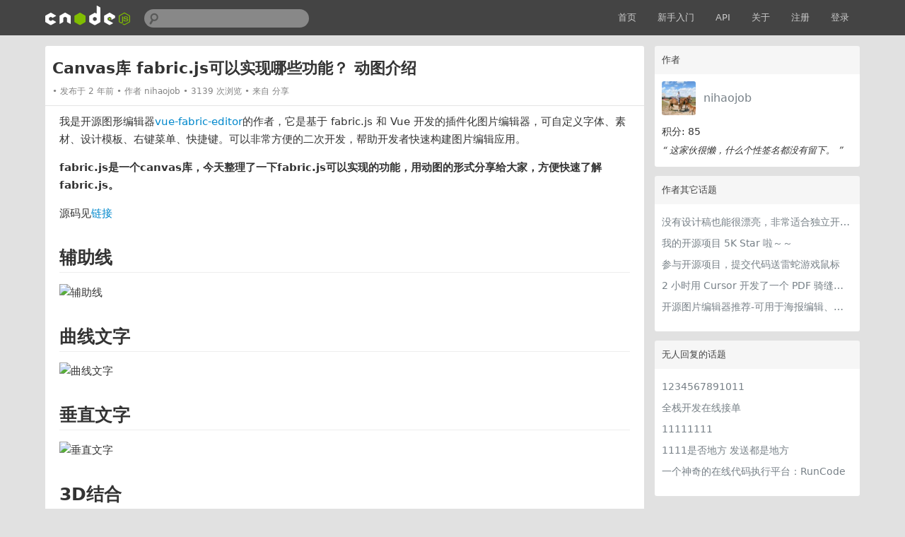

--- FILE ---
content_type: text/html; charset=utf-8
request_url: https://cnodejs.org/topic/65d19e67a431366a7702687e
body_size: 7792
content:
<!DOCTYPE html>
<html xmlns="http://www.w3.org/1999/xhtml">
<head>
  <!-- meta -->
  <meta charset="utf-8"/>
  <meta name='description' content='CNode：Node.js专业中文社区'>
  <meta name="viewport" content="width=device-width, initial-scale=1"/>
  <meta name="keywords" content="nodejs, node, express, connect, socket.io"/>
  <!-- see http://smerity.com/articles/2013/where_did_all_the_http_referrers_go.html -->
  <meta name="referrer" content="always">

  
  <meta name="author" content="EDP@TaoBao" />
  
  <meta property="wb:webmaster" content="617be6bd946c6b96" />
  

  <link title="RSS" type="application/rss+xml" rel="alternate" href="/rss"/>

  
  <link rel="icon" href="//static2.cnodejs.org/public/images/cnode_icon_32.png" type="image/x-icon"/>
  

  <!-- style -->
  <link rel="stylesheet" href="//static2.cnodejs.org/public/stylesheets/index.min.23a5b1ca.min.css" media="all" />


  <!-- scripts -->
  <script src="//static2.cnodejs.org/public/index.min.f7c13f64.min.js"></script>


  
  <title>Canvas库 fabric.js可以实现哪些功能？ 动图介绍 - CNode技术社区</title>
  
  <meta content="_csrf" name="csrf-param">
  <meta content="vhk1xMuP-XVzuZp20akcsQ97eFEJD6LgzDsM" name="csrf-token">
</head>
<body>
<!-- navbar -->
<div class='navbar'>
  <div class='navbar-inner'>
    <div class='container'>
      <a class='brand' href='/'>
        
          <img src="//static2.cnodejs.org/public/images/cnodejs_light.svg" />
        
      </a>

      <form id='search_form' class='navbar-search' action="/search">
        <input type='text' id='q' name='q' class='search-query span3' value=''/>
      </form>
      <ul class='nav pull-right'>
        <li><a href='/'>首页</a></li>
        
        <li><a href='/getstart'>新手入门</a></li>
        <li><a href='/api'>API</a></li>
        
        <li><a href="/about" target="">关于</a></li>
        
        
        <li><a href='/signup'>注册</a></li>
        <li><a href='/signin'>登录</a></li>
        
      </ul>
      <a class="btn btn-navbar" id="responsive-sidebar-trigger">
        <span class="icon-bar"></span>
        <span class="icon-bar"></span>
        <span class="icon-bar"></span>
      </a>
    </div>
  </div>
</div>
<div id='main'>
  <div id='sidebar'>
  <div class='panel'>
    <div class='header'>
      <span class='col_fade'>作者</span>
    </div>
    <div class='inner'>
      <div class='user_card'>
  <div>
    <a class='user_avatar' href="/user/nihaojob">
      <img src="https://avatars.githubusercontent.com/u/13534626?v=4&amp;s=120" title="nihaojob"/>
    </a>
    <span class='user_name'><a class='dark' href="/user/nihaojob">nihaojob</a></span>

    <div class='board clearfix'>
      <div class='floor'>
        <span class='big'>积分: 85 </span>
      </div>
    </div>
    <div class="space clearfix"></div>
    <span class="signature">
        “
        
            这家伙很懒，什么个性签名都没有留下。
        
        ”
    </span>
  </div>
</div>



    </div>
  </div>

  
    
  

  <div class='panel'>
    <div class='header'>
      <span class='col_fade'>作者其它话题</span>
    </div>
    <div class='inner'>
      
      <ul class='unstyled'>
        <li>
  <div><a class='dark topic_title' href="/topic/682c2e1d982e4032d4722d6f" title="没有设计稿也能很漂亮，非常适合独立开发：Trae + 飞个马MCP">没有设计稿也能很漂亮，非常适合独立开发：Trae + 飞个马MCP</a>
  </div>
</li>
<li>
  <div><a class='dark topic_title' href="/topic/670a3d3dd189b6712744405f" title="我的开源项目 5K Star 啦～～">我的开源项目 5K Star 啦～～</a>
  </div>
</li>
<li>
  <div><a class='dark topic_title' href="/topic/67218e875b09ac044bff88aa" title="参与开源项目，提交代码送雷蛇游戏鼠标">参与开源项目，提交代码送雷蛇游戏鼠标</a>
  </div>
</li>
<li>
  <div><a class='dark topic_title' href="/topic/678b1412257f297e2f3fa773" title="2 小时用 Cursor 开发了一个 PDF 骑缝章工具，第二天就有人用啦！">2 小时用 Cursor 开发了一个 PDF 骑缝章工具，第二天就有人用啦！</a>
  </div>
</li>
<li>
  <div><a class='dark topic_title' href="/topic/667aa63317c5a05d95a49ba1" title="开源图片编辑器推荐-可用于海报编辑、商品设计、封面设计、标签设计等场景">开源图片编辑器推荐-可用于海报编辑、商品设计、封面设计、标签设计等场景</a>
  </div>
</li>

      </ul>
      
    </div>
  </div>

  <div class='panel'>
    <div class='header'>
      <span class='col_fade'>无人回复的话题</span>
    </div>
    <div class='inner'>
      
      <ul class='unstyled'>
        <li>
  <div><a class='dark topic_title' href="/topic/6963df04cd2d719f322cf7b0" title="1234567891011">1234567891011</a>
  </div>
</li>
<li>
  <div><a class='dark topic_title' href="/topic/695f922dcd2d7182502cf648" title="全栈开发在线接单">全栈开发在线接单</a>
  </div>
</li>
<li>
  <div><a class='dark topic_title' href="/topic/69538114cd2d7120a42cf295" title="11111111">11111111</a>
  </div>
</li>
<li>
  <div><a class='dark topic_title' href="/topic/69538078cd2d714d6f2cf274" title="1111是否地方 发送都是地方">1111是否地方 发送都是地方</a>
  </div>
</li>
<li>
  <div><a class='dark topic_title' href="/topic/693a77f7d36b80ca695c861f" title="一个神奇的在线代码执行平台：RunCode">一个神奇的在线代码执行平台：RunCode</a>
  </div>
</li>

      </ul>
      
    </div>
  </div>
</div>

<div id='content'>
  <div class='panel'>
    <div class='header topic_header'>
      <span class="topic_full_title">

        


        Canvas库 fabric.js可以实现哪些功能？ 动图介绍
      </span>
      <div class="changes">
        <span>
          发布于 2 年前
        </span>
        <span>
          作者 <a href="/user/nihaojob">nihaojob</a>
        </span>
        <span>
          3139 次浏览
        </span>
        
        
          <span> 来自 分享</span>
        

        

      </div>
      
    </div>
    <div class='inner topic'>

      <div class='topic_content'>
        <div class="markdown-text"><p>我是开源图形编辑器<a href="https://github.com/nihaojob/vue-fabric-editor">vue-fabric-editor</a>的作者，它是基于 fabric.js 和 Vue 开发的插件化图片编辑器，可自定义字体、素材、设计模板、右键菜单、快捷键。可以非常方便的二次开发，帮助开发者快速构建图片编辑应用。</p>
<p><strong>fabric.js是一个canvas库，今天整理了一下fabric.js可以实现的功能，用动图的形式分享给大家，方便快速了解fabric.js。</strong></p>
<p>源码见<a href="https://github.com/nihaojob/vue-fabric-editor/issues/306">链接</a></p>
<h3>辅助线</h3>
<p><img src="https://images.zsxq.com/FrtvdmZzNp0GNOvBRkQ4j-o5E1YJ?imageMogr2/auto-orient/thumbnail/750x/blur/1x0/quality/75/ignore-error/1&amp;e=1711900799&amp;s=tttvjtvtvmjmjjy&amp;token=kIxbL07-8jAj8w1n4s9zv64FuZZNEATmlU_Vm6zD:LitFNcvYjwixEUDJ6szZlOwhZL4=" alt="辅助线"></p>
<h3>曲线文字</h3>
<p><img src="https://images.zsxq.com/FmpXBykrEQTyByRRtIJpGgWF7SeK?imageMogr2/auto-orient/thumbnail/750x/blur/1x0/quality/75/ignore-error/1&amp;e=1711900799&amp;s=tttvjtvtvmjmjjy&amp;token=kIxbL07-8jAj8w1n4s9zv64FuZZNEATmlU_Vm6zD:V8cngnfjxNe1GBPvuAxKqWhqYNQ=" alt="曲线文字"></p>
<h3>垂直文字</h3>
<p><img src="https://images.zsxq.com/Fl-npBjFiyuQNxbQJyGTYS4so66K?imageMogr2/auto-orient/thumbnail/800x/blur/1x0/quality/75/ignore-error/1&amp;e=1711900799&amp;s=tttvjtvtvmjmjjy&amp;token=kIxbL07-8jAj8w1n4s9zv64FuZZNEATmlU_Vm6zD:SZrQXXhtF_q_OOSfRmh6nFsihos=" alt="垂直文字"></p>
<h3>3D结合</h3>
<p><img src="https://images.zsxq.com/Fjr62gEPIRGTFrQFSvIL2qVD5jgV?imageMogr2/auto-orient/thumbnail/750x/blur/1x0/quality/75/ignore-error/1&amp;e=1711900799&amp;s=tttvjtvtvmjmjjy&amp;token=kIxbL07-8jAj8w1n4s9zv64FuZZNEATmlU_Vm6zD:RFl3lB2EeWkFE8XKHjICN8vkJzE=" alt="3D 2D结合"></p>
<h3>自定义文字条</h3>
<p><img src="https://images.zsxq.com/FrB-cvQAk7JJpJPBcicXIeJp-z6E?imageMogr2/auto-orient/thumbnail/380x/blur/1x0/quality/75/ignore-error/1&amp;e=1711900799&amp;s=tttvjtvtvmjmjjy&amp;token=kIxbL07-8jAj8w1n4s9zv64FuZZNEATmlU_Vm6zD:czoRrhG-bf91MfeeGPsDEBKIsGw=" alt="文字工具条"></p>
<h3>缩略图</h3>
<p><img src="https://images.zsxq.com/FnwNkz4lnZuZQqtrlZybHBJVxMrh?imageMogr2/auto-orient/thumbnail/750x/blur/1x0/quality/75/ignore-error/1&amp;e=1711900799&amp;s=tttvjtvtvmjmjjy&amp;token=kIxbL07-8jAj8w1n4s9zv64FuZZNEATmlU_Vm6zD:722uhxQ5mt8og8hLKENHsO7SL-Q=" alt="缩略图"></p>
<h3>白板</h3>
<p><img src="https://images.zsxq.com/Fjk6B9MGZQnziElvRa8-Yn94sEiJ?imageMogr2/auto-orient/thumbnail/750x/blur/1x0/quality/75/ignore-error/1&amp;e=1711900799&amp;s=tttvjtvtvmjmjjy&amp;token=kIxbL07-8jAj8w1n4s9zv64FuZZNEATmlU_Vm6zD:Rw1kqHPBMMn20T3-qnOGKwCmOww=" alt="白板实现"></p>
<h3>自定义控制条</h3>
<p><img src="https://images.zsxq.com/Fi7IuQkG4TSu1GCvrSTFkr0JZUV9?imageMogr2/auto-orient/thumbnail/750x/blur/1x0/quality/75/ignore-error/1&amp;e=1711900799&amp;s=tttvjtvtvmjmjjy&amp;token=kIxbL07-8jAj8w1n4s9zv64FuZZNEATmlU_Vm6zD:C72NI70zO3agfAEZ6pWX8dq3ifU=" alt="自定义控制条"></p>
<h3>Gif展示</h3>
<p><img src="https://images.zsxq.com/FkECId9gqV15oLTOyqjzPOvFBHaE?imageMogr2/auto-orient/thumbnail/750x/blur/1x0/quality/75/ignore-error/1&amp;e=1711900799&amp;s=tttvjtvtvmjmjjy&amp;token=kIxbL07-8jAj8w1n4s9zv64FuZZNEATmlU_Vm6zD:hJ7MPbH86ornHhR4otcOP9YrD08=" alt="gif展示"></p>
<p><img src="https://images.zsxq.com/FusePfUMcX943vxs6PxMQPKgRhZO?imageMogr2/auto-orient/thumbnail/750x/blur/1x0/quality/75/ignore-error/1&amp;e=1711900799&amp;s=tttvjtvtvmjmjjy&amp;token=kIxbL07-8jAj8w1n4s9zv64FuZZNEATmlU_Vm6zD:PJpdopkWkUNehLqmBOjNd7aougw=" alt="gif展示"></p>
<h3>图表展示</h3>
<p><img src="https://images.zsxq.com/FlnE1OhLGINCm0RGXzsR5x4Ih0BU?imageMogr2/auto-orient/thumbnail/750x/blur/1x0/quality/75/ignore-error/1&amp;e=1711900799&amp;s=tttvjtvtvmjmjjy&amp;token=kIxbL07-8jAj8w1n4s9zv64FuZZNEATmlU_Vm6zD:lwogtIFjscXi79vuiWtnCPjoj8o=" alt="图表展示"></p>
<h3>多边形绘制</h3>
<p><img src="https://images.zsxq.com/Fm2BvXfxwqBBJUKI2Xy6QM3FyX_N?imageMogr2/auto-orient/thumbnail/380x/blur/1x0/quality/75/ignore-error/1&amp;e=1711900799&amp;s=tttvjtvtvmjmjjy&amp;token=kIxbL07-8jAj8w1n4s9zv64FuZZNEATmlU_Vm6zD:IhigTEg3VqIFSToMZKlYYz8XBQU=" alt="多边形绘制"></p>
<p><img src="https://images.zsxq.com/FlUq9rVOvbQU-HQ8Ym3YHpajAGMX?imageMogr2/auto-orient/thumbnail/800x/blur/1x0/quality/75/ignore-error/1&amp;e=1711900799&amp;s=tttvjtvtvmjmjjy&amp;token=kIxbL07-8jAj8w1n4s9zv64FuZZNEATmlU_Vm6zD:9n9yl8h9Fr0mmemocMSNk0dSvDQ=" alt="多边形调整"></p>
<h3>拼图</h3>
<p><img src="https://images.zsxq.com/lhQKNqd8Y_MuC-0jVBdnBgG2vVmP?imageMogr2/auto-orient/thumbnail/380x/blur/1x0/quality/75/ignore-error/1&amp;e=1711900799&amp;s=tttvjtvtvmjmjjy&amp;token=kIxbL07-8jAj8w1n4s9zv64FuZZNEATmlU_Vm6zD:MjcNQfvn-EK7pZPDBYuAnarB5AI=" alt="拼图"></p>
<p><img src="https://images.zsxq.com/Fmx7XeStgPo3t1_ZRNIIBBqnvHXG?imageMogr2/auto-orient/thumbnail/750x/blur/1x0/quality/75/ignore-error/1&amp;e=1711900799&amp;s=tttvjtvtvmjmjjy&amp;token=kIxbL07-8jAj8w1n4s9zv64FuZZNEATmlU_Vm6zD:ek0yHrK9SdB5ar53ZRvpplh8CnM=" alt="拼图实现"></p>
<p><img src="https://images.zsxq.com/Fg6m-zjkHK0DtGjNy_zZ-sZeaahV?imageMogr2/auto-orient/thumbnail/750x/blur/1x0/quality/75/ignore-error/1&amp;e=1711900799&amp;s=tttvjtvtvmjmjjy&amp;token=kIxbL07-8jAj8w1n4s9zv64FuZZNEATmlU_Vm6zD:8a4uzUx4yOwvXUWKYlPxKplz3S8=" alt="图片区域调整"></p>
<h3>笔刷</h3>
<p><img src="https://images.zsxq.com/FuLw8xGjFnoXLttrig1wOaTkn7z0?imageMogr2/auto-orient/quality/100!/ignore-error/1&amp;e=1711900799&amp;s=tttvjtvtvmjmjjy&amp;token=kIxbL07-8jAj8w1n4s9zv64FuZZNEATmlU_Vm6zD:EvYDcckG5b64RKOJHCVXpmNrXjM=" alt="笔刷"></p>
<h3>多图生成</h3>
<p><img src="https://images.zsxq.com/FmsJ53sZmWPqoH4roayWo46PCp-D?imageMogr2/auto-orient/thumbnail/380x/blur/1x0/quality/75/ignore-error/1&amp;e=1711900799&amp;s=tttvjtvtvmjmjjy&amp;token=kIxbL07-8jAj8w1n4s9zv64FuZZNEATmlU_Vm6zD:Xa1bejeyRUY-O6fspWGxQym-o7c=" alt="自动多图"></p>
<h3>导入PDF</h3>
<p><img src="https://images.zsxq.com/Fqev1uUIGIsWTHk_DFV_YHbgaGvJ?imageMogr2/auto-orient/quality/100!/ignore-error/1&amp;e=1711900799&amp;s=tttvjtvtvmjmjjy&amp;token=kIxbL07-8jAj8w1n4s9zv64FuZZNEATmlU_Vm6zD:BVYDdLnK8rZgis-sqsI6ZMi1OU4=" alt="导入PDF"></p>
<h3>流动线条</h3>
<p><img src="https://images.zsxq.com/Fs92OcmBFhLDpVO8NR29ws87x6Y8?imageMogr2/auto-orient/thumbnail/380x/blur/1x0/quality/75/ignore-error/1&amp;e=1711900799&amp;s=tttvjtvtvmjmjjy&amp;token=kIxbL07-8jAj8w1n4s9zv64FuZZNEATmlU_Vm6zD:LYLBXY-EPswp_0VFrwokE-dd4SA=" alt="流动线条"></p>
<p><img src="https://images.zsxq.com/Fm4SQlU3g8S6-yz5Xu-9QR_v6pI7?imageMogr2/auto-orient/quality/100!/ignore-error/1&amp;e=1711900799&amp;s=tttvjtvtvmjmjjy&amp;token=kIxbL07-8jAj8w1n4s9zv64FuZZNEATmlU_Vm6zD:IgVlhD5Bywytq25nitfHAAGnaMU=" alt="流动线条"></p>
<h3>拖入元素</h3>
<p><img src="https://images.zsxq.com/FvLMWFXk7UJVIJBUPZOLyCI9Nt5q?imageMogr2/auto-orient/thumbnail/750x/blur/1x0/quality/75/ignore-error/1&amp;e=1711900799&amp;s=tttvjtvtvmjmjjy&amp;token=kIxbL07-8jAj8w1n4s9zv64FuZZNEATmlU_Vm6zD:0NoZO248_8o-tz8ijqw2xqnvXII=" alt="元素拖入"></p>
<p><img src="https://images.zsxq.com/lr_7cp2Lbg92OVicfRoVtrMGNJa3?imageMogr2/auto-orient/thumbnail/800x/blur/1x0/quality/75/ignore-error/1&amp;e=1711900799&amp;s=tttvjtvtvmjmjjy&amp;token=kIxbL07-8jAj8w1n4s9zv64FuZZNEATmlU_Vm6zD:Ubertb9NTDqT1Z5gL1JaFb7z8Xg=" alt="服装手机壳设计"></p>
<h2>开源应用</h2>
<p><img src="https://images.zsxq.com/FhU9_aXXOggDDTfCUrzJmT8fB5K4?imageMogr2/auto-orient/thumbnail/800x/format/jpg/blur/1x0/quality/75&amp;e=1711900799&amp;s=tttvjtvtvmjmjjy&amp;token=kIxbL07-8jAj8w1n4s9zv64FuZZNEATmlU_Vm6zD:I1JLYdhFly0Dp9meYzvh1gs0DXw=" alt="视频编辑器"></p>
<p><img src="https://images.zsxq.com/Fv1_S6boi7zUaYpAY3Drx-p0eYX2?imageMogr2/auto-orient/thumbnail/380x/format/jpg/blur/1x0/quality/75&amp;e=1711900799&amp;s=tttvjtvtvmjmjjy&amp;token=kIxbL07-8jAj8w1n4s9zv64FuZZNEATmlU_Vm6zD:pZcB7glSyAtAJlD1x3ga4gsAjXk=" alt="移动端拼图"></p>
<p><img src="https://images.zsxq.com/Fh0F6z2P16986UN_I8n_alfPzKMK?imageMogr2/auto-orient/thumbnail/750x/blur/1x0/quality/75/ignore-error/1&amp;e=1711900799&amp;s=tttvjtvtvmjmjjy&amp;token=kIxbL07-8jAj8w1n4s9zv64FuZZNEATmlU_Vm6zD:0N-88sMg9U3jvJ8r7QxDcLexRPA=" alt="原型工具"></p>
<p><img src="https://images.zsxq.com/Fjk6B9MGZQnziElvRa8-Yn94sEiJ?imageMogr2/auto-orient/thumbnail/750x/blur/1x0/quality/75/ignore-error/1&amp;e=1711900799&amp;s=tttvjtvtvmjmjjy&amp;token=kIxbL07-8jAj8w1n4s9zv64FuZZNEATmlU_Vm6zD:Rw1kqHPBMMn20T3-qnOGKwCmOww=" alt="白板"></p>
<p><img src="https://images.zsxq.com/FmAdCnX80wOfaz8IQlhVrIc4979A?imageMogr2/auto-orient/thumbnail/750x/format/jpg/blur/1x0/quality/75&amp;e=1711900799&amp;s=tttvjtvtvmjmjjy&amp;token=kIxbL07-8jAj8w1n4s9zv64FuZZNEATmlU_Vm6zD:QrAJ0SP2sKB4kGaniiC-7IgYwnY=" alt="移动端"></p>
<p><img src="https://images.zsxq.com/FibBl9fLSKpgtIgEpnmmoCD5c6Cl?imageMogr2/auto-orient/thumbnail/750x/blur/1x0/quality/75/ignore-error/1&amp;e=1711900799&amp;s=tttvjtvtvmjmjjy&amp;token=kIxbL07-8jAj8w1n4s9zv64FuZZNEATmlU_Vm6zD:Pz6_66SwzvwiufgLuGsS-WZHFU4=" alt="画板"></p>
<p><img src="https://images.zsxq.com/Fg3_ehqOzeWDn2cx8K5bb133T6RE?imageMogr2/auto-orient/thumbnail/750x/format/jpg/blur/1x0/quality/75&amp;e=1711900799&amp;s=tttvjtvtvmjmjjy&amp;token=kIxbL07-8jAj8w1n4s9zv64FuZZNEATmlU_Vm6zD:mH-5QL3k2RTmG_TZTgLGknOBZHs=" alt="物联网组态"></p>
<p>开源图形编辑器：<a href="https://github.com/nihaojob/vue-fabric-editor">https://github.com/nihaojob/vue-fabric-editor</a></p>
</div>
      </div>
    </div>
  </div>
  
  <div class='panel'>
    <div class='header'>
      <span class='col_fade'>1 回复</span>
    </div>
    <div class='cell reply_area reply_item
  '
    reply_id="65d81efea4313686d6026b64" reply_to_id="" id="65d81efea4313686d6026b64">
  <div class='author_content'>
    <a href="/user/keke11" class="user_avatar">
      <img src="//gravatar.com/avatar/25ba4bf56fbb8c0c377ae2960d77f85d?size=48" title="keke11"/></a>

    <div class='user_info'>
      <a class='dark reply_author' href="/user/keke11">keke11</a>
      <a class="reply_time" href="#65d81efea4313686d6026b64">1楼•2 年前</a>
      
    </div>
    <div class='user_action'>
      <span>
        <i class="fa up_btn
          fa-thumbs-o-up
          invisible" title="喜欢"></i>
        <span class="up-count">
          
        </span>
      </span>
      
      <span>
        
      </span>
    </div>
  </div>
  <div class='reply_content from-keke11'>
    <div class="markdown-text"><p>!!!</p>
</div>
  </div>
  <div class='clearfix'>
    <div class='reply2_area'>
      
    </div>
  </div>
</div>

  </div>
  
  
</div>

<div class="replies_history">
  <div class="inner_content"></div>
  <div class="anchor"></div>
</div>

<!-- 预览模态对话框 -->
<div class="modal fade" id="preview-modal">
  <div class="modal-body" style="max-height: initial;">
    <img src="" alt="点击内容或者外部自动关闭图片预览" id="preview-image">
  </div>
</div>




<script type="text/javascript">
  (function(){
    var timer = null; //对话框延时定时器
    // 初始化 $('.replies_history')
    var $repliesHistory = $('.replies_history');
    var $repliesHistoryContent = $repliesHistory.find('.inner_content');
    $repliesHistory.hide();
    // END
    // 鼠标移入对话框清除隐藏定时器；移出时隐藏对话框
    $repliesHistory.on('mouseenter', function(){
      clearTimeout(timer);
    }).on('mouseleave', function(){
      $repliesHistory.fadeOut('fast');
    });
    // 显示被 at 用户的本页评论
    if ($('.reply2_item').length === 0) {
      // 只在流式评论布局中使用

      $('#content').on('mouseenter', '.reply_content a', function (e) {
        clearTimeout(timer);
        var $this = $(this);
        if ($this.text()[0] === '@') {
          var thisText = $this.text().trim();
          var loginname = thisText.slice(1);
          var offset = $this.offset();
          var width = $this.width();
          var mainOffset = $('#main').offset();
          $repliesHistory.css('left', offset.left-mainOffset.left+width+10); // magic number
          $repliesHistory.css('top', offset.top-mainOffset.top-10); // magic number
          $repliesHistory.css({
            'z-index': 1,
          });
          $repliesHistoryContent.empty();
          var chats = [];
          var replyToId = $this.closest('.reply_item').attr('reply_to_id');
          while (replyToId) {
            var $replyItem = $('.reply_item[reply_id=' + replyToId + ']');
            var replyContent = $replyItem.find('.reply_content').text().trim();
            if (replyContent.length > 0) {
              chats.push([
                $($replyItem.find('.user_avatar').html()).attr({
                  height: '30px',
                  width: '30px',
                }), // avatar
                (replyContent.length>300?replyContent.substr(0,300)+'...':replyContent), // reply content
                '<a href="#'+replyToId+'" class="scroll_to_original" title="查看原文">↑</a>'
              ]);
            }
            replyToId = $replyItem.attr('reply_to_id');
          }
          if(chats.length > 0) {
            chats.reverse();

            $repliesHistoryContent.append('<div class="title">查看对话</div>');
            chats.forEach(function (pair, idx) {
              var $chat = $repliesHistoryContent.append('<div class="item"></div>');
              $chat.append(pair[0]); // 头像
              $chat.append($('<span>').text(pair[1])); // 内容
              $chat.append(pair[2]); // 查看原文 anchor
            });
            $repliesHistory.fadeIn('fast');
          }else{
            $repliesHistory.hide();
          }
        }
      }).on('mouseleave', '.reply_content a', function (e) {
        timer = setTimeout(function(){
          $repliesHistory.fadeOut('fast');
        }, 500);
      });
    }
    // END 显示被 at 用户的本页评论
  })();

  // 点赞
  $('.up_btn').click(function (e) {
    var $this = $(this);
    var replyId = $this.closest('.reply_area').attr('reply_id');
    $.ajax({
      url: '/reply/' + replyId + '/up',
      method: 'POST',
    }).done(function (data) {
      if (data.success) {
        $this.removeClass('invisible');
        var currentCount = Number($this.next('.up-count').text().trim()) || 0;
        if (data.action === 'up') {
          $this.next('.up-count').text(currentCount + 1);
          $this.addClass('uped');
        } else {
          if (data.action === 'down') {
            $this.next('.up-count').text(currentCount - 1);
            $this.removeClass('uped');
          }
        }
      } else {
        alert(data.message);
      }
    }).fail(function (xhr) {
      if (xhr.status === 403) {
        alert('请先登录，登陆后即可点赞。');
      }
    });
  });
  // END 点赞
  // 图片预览
  (function(){
    var $previewModal = $('#preview-modal');
    var $previewImage = $('#preview-image');
    var $body = $('body'); // cache

    $(document).on('click', '.markdown-text img', function(e) {
      var $img = $(this);
      // 图片被a标签包裹时，不显示弹层
      if ($img.parent('a').length > 0) {
        return;
      }
      showModal($img.attr('src'));
    });

    $previewModal.on('click', hideModal);

    $previewModal.on('hidden.bs.modal', function() {
      // 在预览框消失之后恢复 body 的滚动能力
      $body.css('overflow-y', 'scroll');
    })

    $previewModal.on('shown.bs.modal', function() {
      // 修复上次滚动留下的痕迹,可能会导致短暂的闪烁，不过可以接受
      // TODO: to be promote
      $previewModal.scrollTop(0);
    })

    function showModal(src) {
      $previewImage.attr('src', src);
      $previewModal.modal('show');
      // 禁止 body 滚动
      $body.css('overflow-y', 'hidden');
    }

    function hideModal() {
      $previewModal.modal('hide');
    }

  })()
  // END 图片预览
</script>

</div>
<div id='backtotop'>回到顶部</div>
<div id='footer'>
  <div id='footer_main'>
    <div class="links">
      <a class='dark' href='/rss'>RSS</a>
      |
      <a class='dark' href='https://github.com/cnodejs/nodeclub/'>源码地址</a>
    </div>

    <div class='col_fade'>
  <p>CNode 社区为国内最专业的 Node.js 开源技术社区，致力于 Node.js 的技术研究。</p>
  <p>服务器搭建在
    <a href="https://www.digitalocean.com/?refcode=eba02656eeb3" target="_blank"
      class="sponsor_outlink" data-label="digitalocean">
      <img src="//static2.cnodejs.org/public/images/digitalocean.png" title="digitalocean"
      alt="digitalocean" width="92px"/>
    </a>
  ，存储赞助商为
    <a href="http://www.qiniu.com/?ref=cnode" target="_blank"
      class="sponsor_outlink" data-label="qiniu_bottom">
      <img src="//static2.cnodejs.org/public/images/qiniu.png" title="七牛云存储"
      alt="七牛云存储" width="115px"/>
    </a>
  </p>
  <p>新手搭建 Node.js 服务器，推荐使用无需备案的 <a href="https://www.digitalocean.com/?refcode=eba02656eeb3">DigitalOcean(https://www.digitalocean.com/)</a></p>
</div>


  </div>
</div>
<div id="sidebar-mask"></div>


<script>
  // google analytics
  (function(i,s,o,g,r,a,m){i['GoogleAnalyticsObject']=r;i[r]=i[r]||function(){
  (i[r].q=i[r].q||[]).push(arguments)},i[r].l=1*new Date();a=s.createElement(o),
  m=s.getElementsByTagName(o)[0];a.async=1;a.src=g;m.parentNode.insertBefore(a,m)
  })(window,document,'script', "https://www.google-analytics.com/analytics.js",'ga');

  ga('create', 'UA-41753901-5', 'auto');
  ga('send', 'pageview');
</script>



<div style="display:none;">
  <script src="//s95.cnzz.com/z_stat.php?id=1254020586&web_id=1254020586" language="JavaScript"></script>
</div>


</body>
</html>


--- FILE ---
content_type: image/svg+xml
request_url: https://static2.cnodejs.org/public/images/cnodejs_light.svg
body_size: 2022
content:
<?xml version="1.0" encoding="utf-8"?>
<!-- Generator: Adobe Illustrator 16.0.0, SVG Export Plug-In . SVG Version: 6.00 Build 0)  -->
<!DOCTYPE svg PUBLIC "-//W3C//DTD SVG 1.1//EN" "http://www.w3.org/Graphics/SVG/1.1/DTD/svg11.dtd">
<svg version="1.1" id="图层_1" xmlns="http://www.w3.org/2000/svg" xmlns:xlink="http://www.w3.org/1999/xlink" x="0px" y="0px" viewBox="0 0 427.3 100.4" enable-background="new 0 0 427.3 100.4" xml:space="preserve">
<path fill-rule="evenodd" clip-rule="evenodd" fill="#fff" d="M127.987,52.994c0-1.084-0.57-2.08-1.506-2.617l-24.937-14.352
  c-0.422-0.248-0.895-0.377-1.373-0.396h-0.258c-0.477,0.019-0.949,0.148-1.377,0.396L73.598,50.377
  c-0.929,0.537-1.508,1.533-1.508,2.617l0.055,38.644c0,0.538,0.279,1.038,0.752,1.301c0.463,0.278,1.035,0.278,1.496,0l14.821-8.485
  c0.937-0.558,1.507-1.539,1.507-2.613V63.784c0-1.076,0.571-2.071,1.504-2.606l6.311-3.636c0.47-0.271,0.984-0.404,1.51-0.404
  c0.513,0,1.041,0.133,1.498,0.404l6.308,3.636c0.934,0.535,1.506,1.53,1.506,2.606V81.84c0,1.074,0.578,2.062,1.51,2.613
  l14.816,8.485c0.465,0.278,1.045,0.278,1.506,0c0.459-0.263,0.748-0.763,0.748-1.301L127.987,52.994z"/>
<path fill-rule="evenodd" clip-rule="evenodd" fill="#fff" d="M261.147-0.129c-0.467-0.26-1.037-0.254-1.498,0.016
  c-0.46,0.271-0.743,0.765-0.743,1.299v38.271c0,0.376-0.201,0.724-0.525,0.913c-0.326,0.188-0.729,0.188-1.056,0l-6.246-3.599
  c-0.932-0.537-2.077-0.536-3.01,0.001L223.122,51.17c-0.933,0.537-1.506,1.532-1.506,2.607v28.801c0,1.076,0.573,2.07,1.505,2.609
  l24.946,14.408c0.934,0.539,2.081,0.539,3.014,0l24.95-14.408c0.933-0.539,1.506-1.533,1.506-2.609V10.786
  c0-1.092-0.591-2.099-1.545-2.631L261.147-0.129z M258.833,73.115c0,0.27-0.145,0.519-0.378,0.651l-8.564,4.938
  c-0.233,0.135-0.521,0.135-0.752,0l-8.566-4.938c-0.232-0.133-0.377-0.382-0.377-0.651v-9.891c0-0.269,0.145-0.517,0.376-0.651
  l8.566-4.947c0.232-0.135,0.52-0.135,0.754,0l8.564,4.947c0.232,0.135,0.377,0.383,0.377,0.651V73.115z"/>
<path fill-rule="evenodd" clip-rule="evenodd" fill="#fff" d="M350.4,62.966c0.928-0.539,1.499-1.531,1.499-2.604v-6.979
  c0-1.073-0.571-2.066-1.5-2.605l-24.787-14.392c-0.934-0.542-2.084-0.543-3.02-0.004l-24.938,14.397
  c-0.933,0.539-1.506,1.533-1.506,2.609v28.793c0,1.083,0.58,2.081,1.521,2.616l24.783,14.122c0.914,0.522,2.034,0.527,2.954,0.018
  l14.989-8.332c0.477-0.266,0.772-0.765,0.774-1.308c0.004-0.543-0.285-1.046-0.755-1.315L315.32,73.576
  c-0.47-0.268-0.758-0.767-0.758-1.306v-9.024c0-0.538,0.287-1.036,0.755-1.304l7.811-4.504c0.464-0.268,1.039-0.268,1.503,0
  l7.815,4.504c0.467,0.268,0.754,0.766,0.754,1.304v7.101c0,0.538,0.288,1.036,0.755,1.306c0.467,0.269,1.042,0.267,1.508-0.003
  L350.4,62.966z"/>
<path fill-rule="evenodd" clip-rule="evenodd" fill="#80bd01" d="M173.35,36.23c0.932-0.538,2.08-0.538,3.012,0l24.943,14.395
  c0.934,0.537,1.508,1.532,1.508,2.609v28.811c0,1.077-0.574,2.071-1.506,2.61l-24.944,14.405c-0.933,0.538-2.081,0.538-3.014,0
  l-24.938-14.405c-0.932-0.539-1.506-1.533-1.506-2.61V53.233c0-1.076,0.574-2.071,1.507-2.608L173.35,36.23z"/>
<path fill="#80bd01" d="M398.833,99.472c-0.859,0-1.716-0.225-2.468-0.66l-7.853-4.646c-1.172-0.656-0.601-0.888-0.213-1.023
  c1.563-0.543,1.881-0.668,3.551-1.614c0.173-0.099,0.404-0.062,0.584,0.045l6.033,3.582c0.219,0.121,0.526,0.121,0.728,0
  l23.522-13.577c0.219-0.125,0.358-0.376,0.358-0.636V53.796c0-0.265-0.14-0.513-0.364-0.647l-23.513-13.565
  c-0.217-0.127-0.506-0.127-0.724,0L374.97,53.152c-0.229,0.131-0.373,0.386-0.373,0.644v27.146c0,0.26,0.144,0.506,0.371,0.629
  l6.442,3.722c3.496,1.748,5.638-0.31,5.638-2.379v-26.8c0-0.379,0.305-0.678,0.683-0.678h2.983c0.373,0,0.682,0.299,0.682,0.678
  v26.8c0,4.666-2.541,7.342-6.965,7.342c-1.36,0-2.43,0-5.418-1.472l-6.168-3.551c-1.524-0.882-2.467-2.528-2.467-4.291V53.796
  c0-1.763,0.942-3.41,2.467-4.287l23.521-13.592c1.489-0.841,3.468-0.841,4.944,0l23.519,13.592c1.524,0.882,2.472,2.524,2.472,4.287
  v27.146c0,1.763-0.947,3.403-2.472,4.291L401.31,98.812C400.558,99.247,399.703,99.472,398.833,99.472"/>
<path fill="#80bd01" d="M406.099,80.771c-10.294,0-12.449-4.725-12.449-8.687c0-0.377,0.303-0.678,0.68-0.678h3.041
  c0.339,0,0.623,0.243,0.675,0.575c0.459,3.097,1.828,4.658,8.054,4.658c4.954,0,7.064-1.121,7.064-3.75
  c0-1.515-0.598-2.64-8.299-3.394c-6.437-0.638-10.416-2.06-10.416-7.208c0-4.745,4-7.576,10.707-7.576
  c7.535,0,11.263,2.615,11.736,8.227c0.018,0.193-0.052,0.379-0.181,0.523c-0.129,0.135-0.308,0.217-0.498,0.217h-3.052
  c-0.317,0-0.596-0.225-0.661-0.531c-0.731-3.258-2.513-4.299-7.345-4.299c-5.41,0-6.039,1.885-6.039,3.297
  c0,1.711,0.742,2.209,8.047,3.176c7.229,0.955,10.662,2.309,10.662,7.39C417.825,77.836,413.551,80.771,406.099,80.771"/>
<path fill-rule="evenodd" clip-rule="evenodd" fill="#80bd01" d="M323.735,61.618c0.179-0.104,0.398-0.104,0.577,0l4.787,2.762
  c0.18,0.103,0.289,0.294,0.289,0.5v5.527c0,0.207-0.109,0.397-0.289,0.501l-4.787,2.763c-0.179,0.103-0.398,0.103-0.577,0
  l-4.783-2.763c-0.18-0.104-0.289-0.294-0.289-0.501V64.88c0-0.206,0.109-0.397,0.289-0.5L323.735,61.618z"/>
<path fill-rule="evenodd" clip-rule="evenodd" fill="#fff" d="M36.28,61.87c1.098,0.65,1.358,0.255,1.742,0.035
  c0.385-0.221,14.695-8.411,15.606-8.857c0.912-0.446,1.315-1.915,0.114-2.61c-1.201-0.697-25.41-14.721-24.241-14.12
  c1.259,0.646-1.202-0.829-2.626-0.175C25.45,36.797,3.644,49.335,2.098,50.218c-1.545,0.883-2.032,1.731-2.027,2.907
  c0.004,1.176-0.078,27.253,0,28.801c0.078,1.548,0.69,2.052,1.506,2.609c0.816,0.558,22.901,13.505,24.572,14.41
  c1.671,0.907,2.768,0.597,3.853-0.04c1.085-0.639,22.727-13.003,23.593-13.554c0.866-0.551,1.653-1.969-0.157-2.992
  c-1.811-1.022-14.779-8.693-15.279-8.943s-0.796-0.255-1.52,0.151c-0.724,0.408-7.222,4.062-8.013,4.524s-0.904,0.254-1.283,0.033
  c-0.378-0.222-7.085-4.135-7.859-4.571s-0.866-0.656-0.868-1.25c-0.001-0.593-0.018-8.121,0.023-8.998
  c0.04-0.877,0.165-1.074,0.962-1.548c0.797-0.474,6.695-3.978,7.166-4.293c0.47-0.315,1.459-0.345,2.231,0.108
  C29.77,58.024,35.182,61.219,36.28,61.87"/>
</svg>
